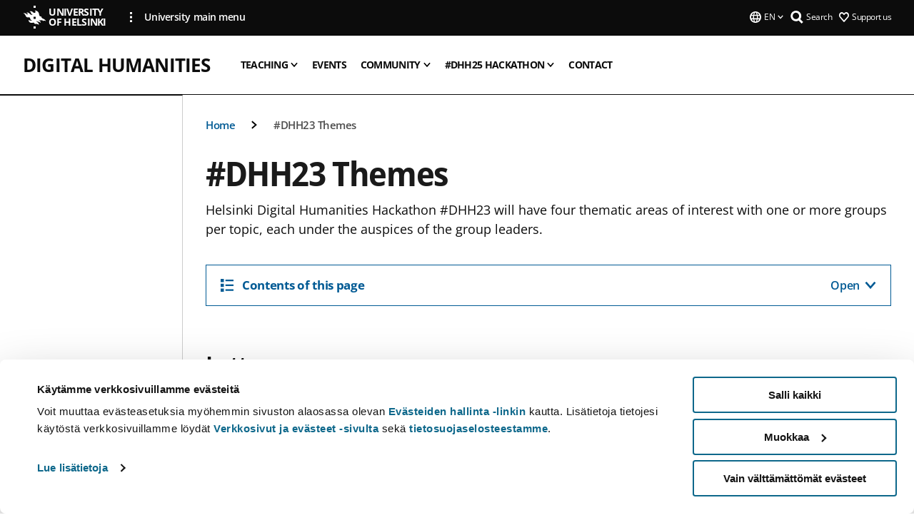

--- FILE ---
content_type: text/html; charset=UTF-8
request_url: https://www.helsinki.fi/en/digital-humanities/dhh23-hackathon/dhh23-themes
body_size: 17380
content:

<!DOCTYPE html>
<html lang="en" dir="ltr" prefix="og: https://ogp.me/ns#">
<head>
  <style>
    /* Hide Cookiebot branding as soon as page loads */
    #CybotCookiebotDialogHeader,
    #CybotCookiebotDialog.CybotEdge #CybotCookiebotDialogHeader {display: none !important;}
  </style>
  <script type="text/javascript" data-cookieconsent="ignore">
    window.dataLayer = window.dataLayer || [];
    function gtag() {
        dataLayer.push(arguments);
    }
    gtag("consent", "default", {
        ad_personalization: "denied",
        ad_storage: "denied",
        ad_user_data: "denied",
        analytics_storage: "denied",
        functionality_storage: "denied",
        personalization_storage: "denied",
        security_storage: "granted",
        wait_for_update: 500
    });
    gtag("set", "ads_data_redaction", true);
    gtag("set", "url_passthrough", true);
  </script>
  
      
  
  <meta charset="utf-8" />
<meta name="description" content="Helsinki Di­gital Hu­man­it­ies Hack­a­thon #DH­H23 will have four thematic areas of interest with one or more groups per topic, each under the auspices of the group leaders." />
<link rel="canonical" href="https://www.helsinki.fi/en/digital-humanities/dhh23-hackathon/dhh23-themes" />
<meta property="og:site_name" content="University of Helsinki" />
<meta property="og:type" content="website" />
<meta property="og:url" content="https://www.helsinki.fi/en/digital-humanities/dhh23-hackathon/dhh23-themes" />
<meta property="og:title" content="#DHH23 Themes | Digital Humanities | University of Helsinki" />
<meta property="og:description" content="Helsinki Di­gital Hu­man­it­ies Hack­a­thon #DH­H23 will have four thematic areas of interest with one or more groups per topic, each under the auspices of the group leaders." />
<meta property="og:image" content="https://www.helsinki.fi/assets/drupal/s3fs-public/styles/og_images/public/migrated-generic-group-pages/152134-dhh-19-official-participants-1-cropped.jpeg?itok=dI_VAWs6" />
<meta name="twitter:card" content="summary_large_image" />
<meta name="twitter:title" content="#DHH23 Themes | Digital Humanities | University of Helsinki" />
<meta name="twitter:description" content="Helsinki Di­gital Hu­man­it­ies Hack­a­thon #DH­H23 will have four thematic areas of interest with one or more groups per topic, each under the auspices of the group leaders." />
<meta name="twitter:image" content="https://www.helsinki.fi/assets/drupal/s3fs-public/styles/og_images/public/migrated-generic-group-pages/152134-dhh-19-official-participants-1-cropped.jpeg?itok=dI_VAWs6" />
<meta name="Generator" content="Drupal 10 (https://www.drupal.org)" />
<meta name="MobileOptimized" content="width" />
<meta name="HandheldFriendly" content="true" />
<meta name="viewport" content="width=device-width, initial-scale=1.0" />
<script id="Cookiebot" src="https://consent.cookiebot.com/uc.js" data-cbid="e422c4ee-0ebe-400c-b22b-9c74b6faeac3" async fetchpriority="high"></script>
<script type="application/ld+json">{
    "@context": "https://schema.org",
    "@type": "BreadcrumbList",
    "itemListElement": [
        {
            "@type": "ListItem",
            "position": 1,
            "name": "Home",
            "item": "https://www.helsinki.fi/en"
        },
        {
            "@type": "ListItem",
            "position": 2,
            "name": "Digital Humanities",
            "item": "https://www.helsinki.fi/en/digital-humanities"
        }
    ]
}</script>
<link rel="icon" href="/themes/custom/helsingin_yliopisto/favicon.ico" type="image/vnd.microsoft.icon" />
<link rel="alternate" hreflang="en" href="https://www.helsinki.fi/en/digital-humanities/dhh23-hackathon/dhh23-themes" />
<link rel="modulepreload" href="/themes/custom/helsingin_yliopisto/dist/hudslib-0.9.6/esm/globalScript-3f479486.js" as="script" crossorigin fetchpriority="high" />
<link rel="modulepreload" href="/themes/custom/helsingin_yliopisto/dist/hudslib-0.9.6/esm/huds-lib.js" as="script" crossorigin fetchpriority="high" />
<link rel="modulepreload" href="/themes/custom/helsingin_yliopisto/dist/hudslib-0.9.6/esm/hy-box.entry.js" as="script" crossorigin fetchpriority="high" />
<link rel="modulepreload" href="/themes/custom/helsingin_yliopisto/dist/hudslib-0.9.6/esm/hy-breadcrumbs_15.entry.js" as="script" crossorigin fetchpriority="high" />
<link rel="modulepreload" href="/themes/custom/helsingin_yliopisto/dist/hudslib-0.9.6/esm/hy-icon-caret-down.entry.js" as="script" crossorigin fetchpriority="high" />
<link rel="modulepreload" href="/themes/custom/helsingin_yliopisto/dist/hudslib-0.9.6/esm/hy-icon-caret-left.entry.js" as="script" crossorigin fetchpriority="high" />
<link rel="modulepreload" href="/themes/custom/helsingin_yliopisto/dist/hudslib-0.9.6/esm/hy-icon-caret-right.entry.js" as="script" crossorigin fetchpriority="high" />
<link rel="modulepreload" href="/themes/custom/helsingin_yliopisto/dist/hudslib-0.9.6/esm/hy-icon-caret-up.entry.js" as="script" crossorigin fetchpriority="high" />
<link rel="modulepreload" href="/themes/custom/helsingin_yliopisto/dist/hudslib-0.9.6/esm/hy-icon-globe.entry.js" as="script" crossorigin fetchpriority="high" />
<link rel="modulepreload" href="/themes/custom/helsingin_yliopisto/dist/hudslib-0.9.6/esm/hy-icon-heart-support.entry.js" as="script" crossorigin fetchpriority="high" />
<link rel="modulepreload" href="/themes/custom/helsingin_yliopisto/dist/hudslib-0.9.6/esm/hy-icon-hy-logo.entry.js" as="script" crossorigin fetchpriority="high" />
<link rel="modulepreload" href="/themes/custom/helsingin_yliopisto/dist/hudslib-0.9.6/esm/hy-icon-search.entry.js" as="script" crossorigin fetchpriority="high" />
<link rel="modulepreload" href="/themes/custom/helsingin_yliopisto/dist/hudslib-0.9.6/esm/hy-image.entry.js" as="script" crossorigin fetchpriority="high" />
<link rel="modulepreload" href="/themes/custom/helsingin_yliopisto/dist/hudslib-0.9.6/esm/hy-main.entry.js" as="script" crossorigin fetchpriority="high" />
<link rel="modulepreload" href="/themes/custom/helsingin_yliopisto/dist/hudslib-0.9.6/esm/index-2ffe17c9.js" as="script" crossorigin fetchpriority="high" />
<link rel="modulepreload" href="/themes/custom/helsingin_yliopisto/dist/hudslib-0.9.6/esm/utils-1e7f5184.js" as="script" crossorigin fetchpriority="high" />
<link rel="preload" href="/themes/custom/helsingin_yliopisto/dist/hudslib/fonts/Open-Sans-600/Open-Sans-600.woff2" as="font" crossorigin fetchpriority="high" />
<link rel="preload" href="/themes/custom/helsingin_yliopisto/dist/hudslib/fonts/Open-Sans-regular/Open-Sans-regular.woff2" as="font" crossorigin fetchpriority="high" />

  <title>#DHH23 Themes | Digital Humanities | University of Helsinki</title>
  <link rel="stylesheet" media="all" href="/sites/default/files/css/css_kq4gKku6-phsWZ6n98t6GZmGgAB8OqQhik_D4hOZ5t0.css?delta=0&amp;language=en&amp;theme=helsingin_yliopisto&amp;include=eJyNzUEKAjEMheELNTNHktTGNhCT0LQjc3sHXIjQhdufj_caSbBW1tspbM4xbC8UXBXijEFPEM6pLVQVyygQ40pal2Q2-Nn6C8HDdMSSHlzI3Pq4fg-mF9wjkmPH2tFb7KVPR9m-ZZvqMwtHo5I-83vGoDd-_WIJ" />
<link rel="stylesheet" media="all" href="/sites/default/files/css/css_VXKvNx9KHusFoR9cDy2zR45Z_QZ7HfXoShmJNvakuyM.css?delta=1&amp;language=en&amp;theme=helsingin_yliopisto&amp;include=eJyNzUEKAjEMheELNTNHktTGNhCT0LQjc3sHXIjQhdufj_caSbBW1tspbM4xbC8UXBXijEFPEM6pLVQVyygQ40pal2Q2-Nn6C8HDdMSSHlzI3Pq4fg-mF9wjkmPH2tFb7KVPR9m-ZZvqMwtHo5I-83vGoDd-_WIJ" />

  <script src="/themes/custom/helsingin_yliopisto/dist/hudslib-0.9.6/esm/huds-lib.js?v=0.9.6" type="module" defer fetchpriority="high"></script>
<script src="/themes/custom/helsingin_yliopisto/dist/hudslib-0.9.6/huds-lib/huds-lib.esm.js?v=0.9.6" nomodule defer></script>
<script src="/themes/custom/helsingin_yliopisto/dist/uhds-1.0.1/component-library/component-library.esm.js?v=1.0.1" type="module" defer fetchpriority="high"></script>


  <link rel="preconnect" href="//customer.cludo.com"/>
  <link rel="preconnect" href="//consent.cookiebot.com"/>
  <link rel="dns-prefetch" href="//siteimproveanalytics.com"/>
  <link rel="dns-prefetch" href="//d2oarllo6tn86.cloudfront.net" />
  <link rel="dns-prefetch" href="//connect.facebook.net" />

  <link rel="preload" href="https://customer.cludo.com/assets/2594/11998/cludo-search.min.css" as="style" onload="this.onload=null;this.rel='stylesheet'">
  <noscript><link rel="stylesheet" href="https://customer.cludo.com/assets/2594/11998/cludo-search.min.css"></noscript>

  
        <style>
    html :not(:defined){visibility:hidden}html.prerendered :not(:defined){visibility:visible}.visually-hidden{position:absolute!important;overflow:hidden;clip:rect(1px,1px,1px,1px);width:1px;height:1px;word-wrap:normal}
  </style>
</head>
<body class="ct--content_page is-group-page">
  <!-- Google Tag Manager (noscript) -->
  <noscript><iframe src="https://www.googletagmanager.com/ns.html?id=GTM-5PMSGQ"
  height="0" width="0" style="display:none;visibility:hidden"></iframe></noscript>
  <!-- End Google Tag Manager (noscript) -->

    <ds-store ds-language="en"></ds-store>

    <a href="#main-content" class="visually-hidden focusable">
      Skip to main content
  </a>
  
    <div class="dialog-off-canvas-main-canvas" data-off-canvas-main-canvas>
    
<div class="layout-container">

  

  <header role="banner">
    
  <div class="hy-region--header">
    
              
                                                                                                                  
                                                                                                
                                                                                                
                              
                                                                                  
        
                
                              
                                                                                  
        
                
                                                                                                                  
                                                                                                
                              
                                                                                  
        
                
                                                                                                                  
                                                                                                
                              
                                                                                  
        
                
                              
                                                                                  
        
                
                  
                                                                                                          
                                                                                        
                                                                                        
                                                                                        
                                                                                        
                                                                                        
                      
            <hy-site-header
      is-group="true"
      is-luomus-group = "false"
      is-beta-group = "false"
      group-type = "generic_site_group_menu"
      group-logo-url=""
      research-group-label = "Research Group"
      site-label="University of Helsinki"
      site-url="/en"
      logo-label="Digital Humanities"
      logo-url="/en/digital-humanities"
      menu-label="Menu"
      menu-label-close="Close"
      data-menu-language="[{&quot;langCode&quot;:&quot;fi&quot;,&quot;abbr&quot;:&quot;SUOMI&quot;,&quot;label&quot;:&quot;SUOMI (FI)&quot;,&quot;isActive&quot;:false,&quot;isDisabled&quot;:true},{&quot;langCode&quot;:&quot;sv&quot;,&quot;abbr&quot;:&quot;SVENSKA&quot;,&quot;label&quot;:&quot;SVENSKA (SV)&quot;,&quot;isActive&quot;:false,&quot;isDisabled&quot;:true},{&quot;langCode&quot;:&quot;en&quot;,&quot;abbr&quot;:&quot;ENGLISH&quot;,&quot;label&quot;:&quot;ENGLISH (EN)&quot;,&quot;isActive&quot;:true,&quot;url&quot;:&quot;\/en\/digital-humanities\/dhh23-hackathon\/dhh23-themes&quot;}]"
      data-menu-donate="[{&quot;label&quot;:&quot;Support us&quot;,&quot;url&quot;:&quot;https:\/\/www.helsinki.fi\/en\/innovations-and-cooperation\/support-us&quot;}]"
      data-site-header-labels="{&quot;menu_labels&quot;:{&quot;open&quot;:&quot;Open mobile menu&quot;,&quot;close&quot;:&quot;Close mobile menu&quot;,&quot;expand&quot;:&quot;Expand submenu&quot;,&quot;return&quot;:&quot;Return to previous level&quot;,&quot;home&quot;:&quot;Home&quot;,&quot;main&quot;:&quot;Main menu&quot;,&quot;front_page&quot;:&quot;Front page&quot;},&quot;search_labels&quot;:{&quot;label&quot;:&quot;Search&quot;,&quot;open&quot;:&quot;Open search form&quot;,&quot;close&quot;:&quot;Close search form&quot;},&quot;language_labels&quot;:{&quot;open&quot;:&quot;Open language menu&quot;,&quot;close&quot;:&quot;Close language menu&quot;},&quot;group_pages&quot;:{&quot;university_main_menu&quot;:&quot;University main menu&quot;,&quot;university_home_page&quot;:&quot;University main home page&quot;,&quot;university_front_page&quot;:&quot;University main home page&quot;}}"
      data-site-search-labels="{&quot;search_description&quot;:&quot;web pages, study options, people, research groups, etc\u2026&quot;,&quot;search_placeholder&quot;:&quot;What do you want to find\u2026&quot;,&quot;search_label&quot;:&quot;Search&quot;,&quot;search_close_label&quot;:&quot;Exit search&quot;,&quot;search_tools_label&quot;:&quot;Special Search tools&quot;}"
      data-search-tools="null"
      data-main-menu-links="[{&quot;menuLinkId&quot;:&quot;0bda75ab91f8bad1d33de860414b7b17&quot;,&quot;isActive&quot;:&quot;false&quot;,&quot;isExternal&quot;:false,&quot;label&quot;:&quot;News&quot;,&quot;url&quot;:&quot;\/en\/news&quot;,&quot;description&quot;:&quot;&quot;,&quot;closeButtonTitle&quot;:&quot;Close&quot;},{&quot;menuLinkId&quot;:&quot;494b9cd4d0873b762b7d39cf4e3ea594&quot;,&quot;isActive&quot;:&quot;false&quot;,&quot;isExternal&quot;:false,&quot;label&quot;:&quot;Admissions and education&quot;,&quot;url&quot;:&quot;\/en\/admissions-and-education&quot;,&quot;description&quot;:&quot;&quot;,&quot;closeButtonTitle&quot;:&quot;Close&quot;},{&quot;menuLinkId&quot;:&quot;f3c91fca09455013c086123615d3e477&quot;,&quot;isActive&quot;:&quot;false&quot;,&quot;isExternal&quot;:false,&quot;label&quot;:&quot;Research&quot;,&quot;url&quot;:&quot;\/en\/research&quot;,&quot;description&quot;:&quot;&quot;,&quot;closeButtonTitle&quot;:&quot;Close&quot;},{&quot;menuLinkId&quot;:&quot;e8a187c7892f2b029d9a30c646778047&quot;,&quot;isActive&quot;:&quot;false&quot;,&quot;isExternal&quot;:false,&quot;label&quot;:&quot;Innovations and cooperation&quot;,&quot;url&quot;:&quot;\/en\/innovations-and-cooperation&quot;,&quot;description&quot;:&quot;&quot;,&quot;closeButtonTitle&quot;:&quot;Close&quot;},{&quot;menuLinkId&quot;:&quot;9a1297e0af8490e7d111de27a809a650&quot;,&quot;isActive&quot;:&quot;false&quot;,&quot;isExternal&quot;:false,&quot;label&quot;:&quot;About us&quot;,&quot;url&quot;:&quot;\/en\/about-us&quot;,&quot;description&quot;:&quot;&quot;,&quot;closeButtonTitle&quot;:&quot;Close&quot;},{&quot;menuLinkId&quot;:&quot;a4e28b83b9a8708b86458c720e8dfc1b&quot;,&quot;isActive&quot;:&quot;false&quot;,&quot;isExternal&quot;:false,&quot;label&quot;:&quot;Faculties and units&quot;,&quot;url&quot;:&quot;\/en\/faculties-and-units&quot;,&quot;description&quot;:&quot;&quot;,&quot;closeButtonTitle&quot;:&quot;Close&quot;}]"
    >
      <nav
        role="navigation"
        class="hy-site-header__menu-desktop is-group is-dropdown js-hy-desktop-navigation"
        slot="menu"
        is-group="true"
        is-dropdown="true"
      >
                                  <ul class="hy-desktop-menu hy-menu">
                                            <li class="hy-desktop-menu__item">
            <button
              tabindex="0"
              type="button"
              class="hy-desktop-menu__button"
              data-link-id="599edf5036abb03d7a05fd2075be757d"
              aria-expanded="false"

            >
              <span>Teaching</span>
              <hy-icon icon='hy-icon-caret-down' size=32 />
            </button>
            <section class="hy-desktop-menu__panel is-dropdown" aria-hidden="true">
              <div class="hy-desktop-menu__panel-container">
                <div class="hy-desktop-menu__panel-menu">
                  <div class="hy-desktop-menu__panel-header">
                    <hy-icon icon='hy-icon-arrow-right' size=24></hy-icon>
                    <a  href="/en/digital-humanities/teaching" data-menu-link-id="599edf5036abb03d7a05fd2075be757d">
                      Teaching
                    </a>
                                      </div>
                                    <div class="hy-desktop-menu__panel-content ">
                    <ul class='hy-desktop-menu__panel-links hy-desktop-menu__panel-links--menu' menu-link-id=599edf5036abb03d7a05fd2075be757d>
                                                <li class="hy-desktop-menu__panel-links-item">
                                                        <a class="hy-desktop-menu__panel-link" href=/en/digital-humanities/teaching/ba-and-ma-curriculums target=_self>
                              <hy-icon icon='hy-icon-caret-right' size=10></hy-icon>
                              <span>
                                BA and MA
                                                              </span>
                            </a>
                          </li>
                                                <li class="hy-desktop-menu__panel-links-item">
                                                        <a class="hy-desktop-menu__panel-link" href=/en/digital-humanities/teaching/courses target=_self>
                              <hy-icon icon='hy-icon-caret-right' size=10></hy-icon>
                              <span>
                                Courses
                                                              </span>
                            </a>
                          </li>
                                                <li class="hy-desktop-menu__panel-links-item">
                                                        <a class="hy-desktop-menu__panel-link" href=/en/digital-humanities/teaching/digital-humanities-research-seminar target=_self>
                              <hy-icon icon='hy-icon-caret-right' size=10></hy-icon>
                              <span>
                                Research Seminar
                                                              </span>
                            </a>
                          </li>
                                          </ul>
                  </div>
                </div>
              </div>
            </section>
          </li>
                                    <li
            class='hy-desktop-menu__item'
          >
            <a
                            href="/en/digital-humanities/events"
              target=_self
              class='hy-desktop-menu__button'
              menu-link-id="f51482a8c304ce849f202dbe6ccd3362"
              aria-haspopup="menu"
            >
                              <span class="label">Events</span>
                          </a>
          </li>
                                    <li class="hy-desktop-menu__item">
            <button
              tabindex="0"
              type="button"
              class="hy-desktop-menu__button"
              data-link-id="471c3fc5451709a83fef7d3fcde1aa06"
              aria-expanded="false"

            >
              <span>Community</span>
              <hy-icon icon='hy-icon-caret-down' size=32 />
            </button>
            <section class="hy-desktop-menu__panel is-dropdown" aria-hidden="true">
              <div class="hy-desktop-menu__panel-container">
                <div class="hy-desktop-menu__panel-menu">
                  <div class="hy-desktop-menu__panel-header">
                    <hy-icon icon='hy-icon-arrow-right' size=24></hy-icon>
                    <a  href="/en/digital-humanities/network-collaboration-0" data-menu-link-id="471c3fc5451709a83fef7d3fcde1aa06">
                      Community
                    </a>
                                      </div>
                                    <div class="hy-desktop-menu__panel-content ">
                    <ul class='hy-desktop-menu__panel-links hy-desktop-menu__panel-links--menu' menu-link-id=471c3fc5451709a83fef7d3fcde1aa06>
                                                <li class="hy-desktop-menu__panel-links-item">
                                                        <a class="hy-desktop-menu__panel-link" href=/en/digital-humanities/community/heldig-helsinki-centre-digital-humanities target=_self>
                              <hy-icon icon='hy-icon-caret-right' size=10></hy-icon>
                              <span>
                                HELDIG - Helsinki Centre for Digital Humanities
                                                              </span>
                            </a>
                          </li>
                                                <li class="hy-desktop-menu__panel-links-item">
                                                        <a class="hy-desktop-menu__panel-link" href=/en/digital-humanities/community/research target=_self>
                              <hy-icon icon='hy-icon-caret-right' size=10></hy-icon>
                              <span>
                                Research Groups
                                                              </span>
                            </a>
                          </li>
                                          </ul>
                  </div>
                </div>
              </div>
            </section>
          </li>
                                    <li class="hy-desktop-menu__item">
            <button
              tabindex="0"
              type="button"
              class="hy-desktop-menu__button"
              data-link-id="c58c42a76c967bfadd39a64a39af8426"
              aria-expanded="false"

            >
              <span>#DHH25 Hackathon</span>
              <hy-icon icon='hy-icon-caret-down' size=32 />
            </button>
            <section class="hy-desktop-menu__panel is-dropdown" aria-hidden="true">
              <div class="hy-desktop-menu__panel-container">
                <div class="hy-desktop-menu__panel-menu">
                  <div class="hy-desktop-menu__panel-header">
                    <hy-icon icon='hy-icon-arrow-right' size=24></hy-icon>
                    <a  href="/en/digital-humanities/helsinki-digital-humanities-hackathon-2025-dhh25" data-menu-link-id="c58c42a76c967bfadd39a64a39af8426">
                      #DHH25 Hackathon
                    </a>
                                      </div>
                                    <div class="hy-desktop-menu__panel-content ">
                    <ul class='hy-desktop-menu__panel-links hy-desktop-menu__panel-links--menu' menu-link-id=c58c42a76c967bfadd39a64a39af8426>
                                                <li class="hy-desktop-menu__panel-links-item">
                                                        <a class="hy-desktop-menu__panel-link" href=/en/digital-humanities/dhh25-hackathon/dhh25-practicalities target=_self>
                              <hy-icon icon='hy-icon-caret-right' size=10></hy-icon>
                              <span>
                                #DHH25 Practicalities
                                                              </span>
                            </a>
                          </li>
                                                <li class="hy-desktop-menu__panel-links-item">
                                                        <a class="hy-desktop-menu__panel-link" href=/en/digital-humanities/dhh25-hackathon/dhh25-themes target=_self>
                              <hy-icon icon='hy-icon-caret-right' size=10></hy-icon>
                              <span>
                                #DHH25 Themes
                                                              </span>
                            </a>
                          </li>
                                          </ul>
                  </div>
                </div>
              </div>
            </section>
          </li>
                                    <li
            class='hy-desktop-menu__item'
          >
            <a
                            href="/en/digital-humanities/contact"
              target=_self
              class='hy-desktop-menu__button'
              menu-link-id="63b11395820b14959118f12c07403246"
              aria-haspopup="menu"
            >
                              <span class="label">contact</span>
                          </a>
          </li>
              
          </ul>
            </nav>
      <nav role='navigation' class="hy-mobile-menu js-hy-mobile-navigation is-hidden" slot="menu_mobile">
        <section class="hy-mobile-menu__header">
          <div id="menu-bc-container" class="hy-mobile-menu__breadcrumbs">
            <button
              aria-label="Return back to: Front page"
              class="hy-menu-mobile-breadcrumb is-hidden"
              data-home-label="Home"
              data-current-label="Home"
              data-main-nav-label="Main navigation"
              data-prev-level="0"
              data-front-url="/en"
            >
              <hy-icon icon='hy-icon-caret-left' class="is-hidden" size=10></hy-icon>
              <span class='hy-menu-mobile-breadcrumb__label'>Home</span>
            </button>
            <a
              aria-label="Return back to: Front page"
              class="hy-menu-mobile-breadcrumb__link"
              href="/en/digital-humanities"
            >
              <hy-icon icon='hy-icon-caret-left' class="is-hidden" size=10></hy-icon>
              <span class='hy-menu-mobile-breadcrumb__label'>Home</span>
            </a>
          </div>
          <button class="hy-mobile-menu__menu-close-button" aria-label="Close menu" disabled aria-hidden="true">
            <span>Close</span>
            <hy-icon icon='hy-icon-remove' size=16 />
          </button>
        </section>
        <section class="hy-mobile-menu__menu-container" data-mobile-menu="[{&quot;menu_link_id&quot;:&quot;20630784-8479-4a42-9443-da4ca4a91881&quot;,&quot;menu_parent_id&quot;:null,&quot;in_active_trail&quot;:false,&quot;menu_link_title&quot;:&quot;Teaching&quot;,&quot;menu_link_uri&quot;:&quot;\/en\/digital-humanities\/teaching&quot;,&quot;menu_link_level&quot;:1,&quot;menu_link_shortcuts&quot;:[],&quot;menu_link_children&quot;:[{&quot;menu_link_id&quot;:&quot;a4f5cdff-3818-4c50-9d00-545ea19e6d78&quot;,&quot;menu_parent_id&quot;:&quot;20630784-8479-4a42-9443-da4ca4a91881&quot;,&quot;in_active_trail&quot;:false,&quot;menu_link_title&quot;:&quot;BA and MA&quot;,&quot;menu_link_uri&quot;:&quot;\/en\/digital-humanities\/teaching\/ba-and-ma-curriculums&quot;,&quot;menu_link_level&quot;:2,&quot;menu_link_shortcuts&quot;:[]},{&quot;menu_link_id&quot;:&quot;5e9acb8b-b61f-42f9-b785-f5937a925f10&quot;,&quot;menu_parent_id&quot;:&quot;20630784-8479-4a42-9443-da4ca4a91881&quot;,&quot;in_active_trail&quot;:false,&quot;menu_link_title&quot;:&quot;Courses&quot;,&quot;menu_link_uri&quot;:&quot;\/en\/digital-humanities\/teaching\/courses&quot;,&quot;menu_link_level&quot;:2,&quot;menu_link_shortcuts&quot;:[]},{&quot;menu_link_id&quot;:&quot;e3cd14ed-676c-405c-b731-a80a0b0e9039&quot;,&quot;menu_parent_id&quot;:&quot;20630784-8479-4a42-9443-da4ca4a91881&quot;,&quot;in_active_trail&quot;:false,&quot;menu_link_title&quot;:&quot;Research Seminar&quot;,&quot;menu_link_uri&quot;:&quot;\/en\/digital-humanities\/teaching\/digital-humanities-research-seminar&quot;,&quot;menu_link_level&quot;:2,&quot;menu_link_shortcuts&quot;:[]}]},{&quot;menu_link_id&quot;:&quot;e8e62340-3e58-4458-b703-d946c080ce7f&quot;,&quot;menu_parent_id&quot;:null,&quot;in_active_trail&quot;:false,&quot;menu_link_title&quot;:&quot;Events&quot;,&quot;menu_link_uri&quot;:&quot;\/en\/digital-humanities\/events&quot;,&quot;menu_link_level&quot;:1,&quot;menu_link_shortcuts&quot;:[]},{&quot;menu_link_id&quot;:&quot;bdf00e3a-0309-4b77-a894-655c4a3a8bef&quot;,&quot;menu_parent_id&quot;:null,&quot;in_active_trail&quot;:false,&quot;menu_link_title&quot;:&quot;Community&quot;,&quot;menu_link_uri&quot;:&quot;\/en\/digital-humanities\/network-collaboration-0&quot;,&quot;menu_link_level&quot;:1,&quot;menu_link_shortcuts&quot;:[],&quot;menu_link_children&quot;:[{&quot;menu_link_id&quot;:&quot;8327862f-9b93-466b-975d-11dd3d4d8c0d&quot;,&quot;menu_parent_id&quot;:&quot;bdf00e3a-0309-4b77-a894-655c4a3a8bef&quot;,&quot;in_active_trail&quot;:false,&quot;menu_link_title&quot;:&quot;HELDIG - Helsinki Centre for Digital Humanities&quot;,&quot;menu_link_uri&quot;:&quot;\/en\/digital-humanities\/community\/heldig-helsinki-centre-digital-humanities&quot;,&quot;menu_link_level&quot;:2,&quot;menu_link_shortcuts&quot;:[]},{&quot;menu_link_id&quot;:&quot;9a29a587-46a5-4368-a0ae-98d40813efb2&quot;,&quot;menu_parent_id&quot;:&quot;bdf00e3a-0309-4b77-a894-655c4a3a8bef&quot;,&quot;in_active_trail&quot;:false,&quot;menu_link_title&quot;:&quot;Research Groups&quot;,&quot;menu_link_uri&quot;:&quot;\/en\/digital-humanities\/community\/research&quot;,&quot;menu_link_level&quot;:2,&quot;menu_link_shortcuts&quot;:[]}]},{&quot;menu_link_id&quot;:&quot;9a829fab-af0d-46c4-9d7b-216a47378f4b&quot;,&quot;menu_parent_id&quot;:null,&quot;in_active_trail&quot;:false,&quot;menu_link_title&quot;:&quot;#DHH25 Hackathon&quot;,&quot;menu_link_uri&quot;:&quot;\/en\/digital-humanities\/helsinki-digital-humanities-hackathon-2025-dhh25&quot;,&quot;menu_link_level&quot;:1,&quot;menu_link_shortcuts&quot;:[],&quot;menu_link_children&quot;:[{&quot;menu_link_id&quot;:&quot;f65ec931-7135-4fea-b8e0-1511b714905a&quot;,&quot;menu_parent_id&quot;:&quot;9a829fab-af0d-46c4-9d7b-216a47378f4b&quot;,&quot;in_active_trail&quot;:false,&quot;menu_link_title&quot;:&quot;#DHH25 Practicalities&quot;,&quot;menu_link_uri&quot;:&quot;\/en\/digital-humanities\/dhh25-hackathon\/dhh25-practicalities&quot;,&quot;menu_link_level&quot;:2,&quot;menu_link_shortcuts&quot;:[]},{&quot;menu_link_id&quot;:&quot;cee5033d-24bb-4edd-ad4f-2af480463cea&quot;,&quot;menu_parent_id&quot;:&quot;9a829fab-af0d-46c4-9d7b-216a47378f4b&quot;,&quot;in_active_trail&quot;:false,&quot;menu_link_title&quot;:&quot;#DHH25 Themes&quot;,&quot;menu_link_uri&quot;:&quot;\/en\/digital-humanities\/dhh25-hackathon\/dhh25-themes&quot;,&quot;menu_link_level&quot;:2,&quot;menu_link_shortcuts&quot;:[]}]},{&quot;menu_link_id&quot;:&quot;d72a763b-43dd-46d5-b335-ff034db83917&quot;,&quot;menu_parent_id&quot;:null,&quot;in_active_trail&quot;:false,&quot;menu_link_title&quot;:&quot;contact&quot;,&quot;menu_link_uri&quot;:&quot;\/en\/digital-humanities\/contact&quot;,&quot;menu_link_level&quot;:1,&quot;menu_link_shortcuts&quot;:[]}]">
                  </section>
              </nav>
    </hy-site-header>
  

  </div>

  </header>

  
  

  

  

  
    <hy-main role="main" has-sidebar=true>
      <a id="main-content" tabindex="-1"></a>      <div class="layout-content">
        
<div class="hy-main-content-wrapper">
            </div>
                  
  <div class="hy-region--content">
    <div data-drupal-messages-fallback class="hidden"></div><div id="block-breadcrumbs-2">
  
    
      
  
                                              
                  
              
                    <div class="hy-main-content-wrapper">
        <hy-breadcrumbs variant='' data-items='[{&quot;text&quot;:&quot;Home&quot;,&quot;url&quot;:&quot;\/en\/digital-humanities&quot;},{&quot;text&quot;:&quot;#DHH23 Themes&quot;,&quot;url&quot;:&quot;&quot;}]'>
      </hy-breadcrumbs>
    </div>

            

  </div>
<div class="node node--type-content-page node--view-mode-full ds-1col clearfix is-content-page">


      
            <div class="hy-main-content-wrapper">
        <div class="page-title__wrapper page-title__wrapper--common">
          <h1 class="page-title__h1 page-title__h1--common">
            #DHH23 Themes
          </h1>
        </div>
      </div>
      
                    <div class="hy-main-content-wrapper">
              <hy-ingress>Helsinki Di­gital Hu­man­it­ies Hack­a­thon #DH­H23 will have four thematic areas of interest with one or more groups per topic, each under the auspices of the group leaders.</hy-ingress>
          </div>
            
                    
      <div class="hy-main-content-wrapper">
          <hy-anchor-link-list
          list-title="Contents of this page"
          open-label="Open"
          close-label="Close"
          anchor-items='[{&quot;title&quot;:&quot;Letters&quot;,&quot;url&quot;:&quot;#letters&quot;},{&quot;title&quot;:&quot;Interactional Dynamics of Online Discussion&quot;,&quot;url&quot;:&quot;#interactional-dynamics-of-online-discussion&quot;},{&quot;title&quot;:&quot;Early Modern&quot;,&quot;url&quot;:&quot;#early-modern&quot;},{&quot;title&quot;:&quot;Parliament&quot;,&quot;url&quot;:&quot;#parliament&quot;}]'
        >
        </hy-anchor-link-list>
      </div>
  
                        


  <div class="paragraph paragraph--type--text-paragraph paragraph--view-mode--default">
    
              <div class="hy-main-content-wrapper">
                	          <hy-heading heading=h2 id="letters" section=contentsection>
            Letters
          </hy-heading>
              
      <hy-paragraph-text variant=content_page placement=external>
        
                    <p><strong>Group leaders:</strong> <ds-link ds-href="https://www.finlit.fi/en/dr-ilona-pikkanen" ds-text="Ilona Pikkanen" ds-target="_blank"></ds-link>, <ds-link ds-href="https://researchportal.helsinki.fi/fi/persons/jouni-tuominen" ds-text="Jouni Tuominen" ds-target="_blank"></ds-link>, <ds-link ds-href="https://researchportal.helsinki.fi/fi/persons/petri-tero-mikael-leskinen" ds-text="Petri Leskinen" ds-target="_blank"></ds-link>, <ds-link ds-href="https://www.c2dh.uni.lu/people/caitlin-burge" ds-text="Caitlin Burge" ds-target="_blank"></ds-link></p>
<p>Connections and Gaps: How to (Better) Understand Societies and their Archives with Letter Metadata?</p>
<p>This group analyzes epistolary metadata (names and dates of senders/receivers of letters) of two major aggregated collections: the correspSearch collection, that comprises German epistolary data from the 17th to the early 20th century, and the Finnish CoCo collection, that&nbsp; concentrates on the long 19th-century epistolary material. These two collections pose different challenges to the Humanistic and computational enquiry. The correspSearch aggregates curated data that has been published previously in epistolary editions, and it thus reflects the scholarly choices as to the important and interesting persons. The CoCo corpus casts a socially wider net, as it harmonizes and publishes “raw metadata” acquired directly from archives and museums. This means that the quality of the data varies greatly and the scholars working with the dataset need to be both inventive and careful regarding the processing methods and research questions.</p>
<p>The work of this team is inspired by the question, what can we learn about writers, societies, communities or epistolary cultures that have not yet been achievable with purely qualitative/traditional analogue means? We will reflect on persons writing and sending letters, correspondences and society, but we will also think critically about archival collection practices. What kind of processes of heritagization have contributed to the formation of epistolary collections, and consequently, to our understanding of the past? What kind of source or data critical practices and methods we need to develop to use this data filled with gaps and absences? From the computational perspective, the datasets provide an interesting opportunity to study history by applying computational methods and technologies to the data, such as Linked Data, social network analysis, knowledge discovery, and data visualization.</p>
<p>We will use a wide range of tools and approaches. The data, tools and supervision will be provided by members of the project Constellations of Correspondence and experts on network analysis. The group can both study the already existing LOD corpora (the correspSearch) and work with the harmonizing and enrichment of the Finnish material (e.g. regarding occupations and social classes).&nbsp;</p>
<p>The letter metadata consists mainly of person and place names and temporal information which means that specific linguistic skills are not particularly relevant.</p>
<p><strong>Further reading:</strong></p>
<ul>
<li>Ahnert, Ruth, Ahnert, Sebastian E., Coleman, Catherine Nicole and&nbsp;Scott B. Weingart 2020. <em>The Network Turn: The Changing Perspectives in the Humanities</em>. Cambridge: Cambridge University Press.&nbsp;<ds-link ds-href="https://doi.org/10.1017/9781108866804" ds-text="https://doi.org/10.1017/9781108866804"></ds-link></li>
<li>Daybell, James. The Material Letter in Early Modern England: Manuscript Letters and the Culture and Practices of Letter-Writing, 1512-1635. Basingstoke: Palgrave Macmillan, 2012.</li>
<li>Drucker, Johanna. Why Distant Reading Isn’t.&nbsp;PMLA 132 (2017): 628-635.</li>
<li>Klein, Lauren F. The Image of Absence: Archival Silence, Data Visualization, and James Hemings.&nbsp;American Literature 85, no. 4 (2013): 661-688.</li>
<li>Schneider, Gary. The Culture of Epistolarity: Vernacular Letters and Letter Writing in Early Modern England, 1500-1700. Newark: University of Delaware Press, 2005.</li>
<li>Stanley, Liz. The Epistolarium: On Theorizing Letters and Correspondences. Auto/Biography. September 2004.&nbsp;</li>
<li>Tuominen, Jouni, Koho, Mikko, Pikkanen, Ilona, Drobac, Senka, Enqvist, Johanna, Hyvönen, Eero, La Mela, Matti, Leskinen, Petri, Paloposki, Hanna-Leena and Rantala, Heikki: Constellations of Correspondence: a Linked Data Service and Portal for Studying Large and Small Networks of Epistolary Exchange in the Grand Duchy of Finland. DHNB 2022 The 6th Digital Humanities in Nordic and Baltic Countries Conference, pp. 415-423, CEUR Workshop Proceedings, Vol. 3232, March, 2022. <ds-link ds-href="http://ceur-ws.org/Vol-3232/paper41.pdf" ds-text="http://ceur-ws.org/Vol-3232/paper41.pdf"></ds-link></li>
</ul>

            
      </hy-paragraph-text>

                    <hy-box mb="1.75, 1.75, 2, 2.5"></hy-box>
      
              </div>
      
      </div>

                        


  <div class="paragraph paragraph--type--text-paragraph paragraph--view-mode--default">
    
              <div class="hy-main-content-wrapper">
                	          <hy-heading heading=h2 id="interactional-dynamics-of-online-discussion" section=contentsection>
            Interactional Dynamics of Online Discussion
          </hy-heading>
              
      <hy-paragraph-text variant=content_page placement=external>
        
                    <p><strong>Group leaders:</strong> <ds-link ds-href="https://researchportal.helsinki.fi/fi/persons/jarkko-ilkka-eetu-m%C3%A4kel%C3%A4" ds-text="Eetu Mäkelä" ds-target="_blank"></ds-link>, <ds-link ds-href="https://researchportal.helsinki.fi/fi/persons/pihla-toivanen" ds-text="Pihla Toivanen" ds-target="_blank"></ds-link>, <ds-link ds-href="https://www.linkedin.com/in/%C3%BCmit-bedretdin/" ds-text="Ümit Bedretdin" ds-target="_blank"></ds-link></p>
<p><strong>Case material consultants:</strong> <ds-link ds-href="https://researchportal.helsinki.fi/en/persons/dayei-oh" ds-text="Dayei Oh" ds-target="_blank"></ds-link> (abortion politics), <ds-link ds-href="https://researchportal.helsinki.fi/en/persons/laura-helena-lehmuskoski" ds-text="Laura Lehmuskoski" ds-target="_blank"></ds-link> &amp; <ds-link ds-href="https://researchportal.helsinki.fi/fi/persons/emilia-lounela" ds-text="Emmi Lounela" ds-target="_blank"></ds-link> (incels), <ds-link ds-href="https://researchportal.helsinki.fi/fi/persons/feeza-vasudeva" ds-text="Feeza Vasudeva" ds-target="_blank"></ds-link> (lynchings)</p>
<p>Much research within computational social science has been done on what happens when groups espousing conflicting opinions and worldviews interact in online spaces. However, thus far the majority of this research has thrown away the interactional structure already formally encoded in thread and message-reply relationships. In essence, such research has started from a viewpoint where each message only appears as an individual shout into the darkness, instead of a way to participate in an actual ongoing discussion.&nbsp;</p>
<p>As a consequence, researchers using such data have been left no alternative but to try to recover the discourses and communities that interest them through macro-level aggregate techniques such as the network analysis and clustering of retweet or follower networks or the like. In this group, our approach will be to start from the exact opposite. Capturing the flow and structure of discussion as a core asset alongside the content, the group will focus on finding patterns and commonalities in the micro-level, discussional interactions that happen in online debates.&nbsp;</p>
<p>Using multiple case studies, the group will study what rhetorical and structural strategies different participants in these debates utilize to e.g. form and convey identities, support in-group members in the conversation and to deride and push down outsiders.&nbsp;Tentatively, the case study materials will cover charged discussions around issues ranging from abortion policy through the incel (“involuntary celibacy”) phenomenon to discussion around lynchings in India and the US.</p>
<p>Students from a wide variety of backgrounds will find things to do in the group. Students with a qualitative methods background will find work in identifying and teasing out the interactions and framings that interest us. From the computational side, there is room for both quantitative analysis and data mining of the conversation structures, as well as for natural language processing and information extraction in complementing the structural signals with signals derived from the content of the discussions.</p>
<p>Further reading:</p>
<ul>
<li>Stephen A Rains, Jake Harwood, Yotam Shmargad, Kate Kenski, Kevin Coe, Steven Bethard, Engagement with partisan Russian troll tweets during the 2016 U.S. presidential election: a social identity perspective, Journal of Communication, Volume 73, Issue 1, February 2023, Pages 38–48, <ds-link ds-href="https://doi.org/10.1093/joc/jqac037" ds-text="https://doi.org/10.1093/joc/jqac037"></ds-link></li>
<li>Paakki, H., Vepsäläinen, H. &amp; Salovaara, A. Disruptive online communication: How asymmetric trolling-like response strategies steer conversation off the track. Comput Supported Coop Work 30, 425–461 (2021). <ds-link ds-href="https://doi.org/10.1007/s10606-021-09397-1" ds-text="https://doi.org/10.1007/s10606-021-09397-1"></ds-link></li>
<li>Oh, Dayei, Elayan, Suzanne, Sykora, Martin and Downey, John. "Unpacking uncivil society: Incivility and intolerance in the 2018 Irish abortion referendum discussions on Twitter" Nordicom Review, vol.42, no.s1, 2021, pp.103-118. <ds-link ds-href="https://doi.org/10.2478/nor-2021-0009" ds-text="https://doi.org/10.2478/nor-2021-0009"></ds-link></li>
<li>Emilia Lounela &amp; Shane Murphy (2023) Incel Violence and Victimhood: Negotiating Inceldom in Online Discussions of the Plymouth Shooting, Terrorism and Political Violence, <ds-link ds-href="https://doi.org/10.1080/09546553.2022.2157267" ds-text="https://doi.org/10.1080/09546553.2022.2157267"></ds-link></li>
<li>Feeza Vasudeva &amp; Nicholas Barkdull (2020) WhatsApp in India? A case study of social media related lynchings, Social Identities, 26:5, 574-589, <ds-link ds-href="https://doi.org/10.1080/13504630.2020.1782730" ds-text="https://doi.org/10.1080/13504630.2020.1782730"></ds-link></li>
</ul>

            
      </hy-paragraph-text>

                    <hy-box mb="1.75, 1.75, 2, 2.5"></hy-box>
      
              </div>
      
      </div>

                        


  <div class="paragraph paragraph--type--text-paragraph paragraph--view-mode--default">
    
              <div class="hy-main-content-wrapper">
                	          <hy-heading heading=h2 id="early-modern" section=contentsection>
            Early Modern
          </hy-heading>
              
      <hy-paragraph-text variant=content_page placement=external>
        
                    <p><strong>Group leaders:</strong> <ds-link ds-href="https://researchportal.helsinki.fi/fi/persons/ville-vaara" ds-text="Ville Vaara" ds-target="_blank"></ds-link>, <ds-link ds-href="https://www.helsinki.fi/en/researchgroups/computational-history/people#section-66889" ds-text="Iiro Tiihonen" ds-target="_self"></ds-link>, <ds-link ds-href="https://researchportal.helsinki.fi/en/persons/yann-ciar%C3%A1n-ryan" ds-text="Yann Ryan" ds-target="_blank"></ds-link></p>
<h4>Enlightening Illustrations: Analyzing the Role of Images in Early Modern Scientific Publications</h4>
<p>The Enlightenment saw a great rise in printing of scientific publications in the 18th century. Illustrations played significant and varied roles in these works, as they allowed easier communication of information and ideas, from mathematical theories to descriptions of animals. These illustrations are a well known phenomena, but they have not been previously studied at scale. This group will employ image processing and machine learning methods to analyze them in a dataset of eighteenth century publications.</p>
<p>&nbsp;</p>
<p>The questions asked can revolve around overall understanding of the role of illustration in scientific publishing, such as how did the use of illustrations differ in different fields, and did the volumes, dimensions and types of illustrations change over the 18th century? What kind and types of illustrations were used? What was the role of illustrations in the scientific discourse of the period, and how did this change? Or the group can focus on a narrower front, and map the nature of illustrations in, for example, natural history publications in more detail. Other examples of specific categories that can be studied include illustrations of plants or animals, maps, technical drawings in publications documenting arts and trades, and anatomical diagrams in studies on medicine.&nbsp;</p>
<p>&nbsp;</p>
<p>The group is suitable for participants with various backgrounds. Participants with an understanding of qualitative methods and/or interest in literature, history of science and art will find work in formulating and answering the research questions, furthering the understanding of the materials and contextualizing the project in relation to prior research. On the technical side, machine learning and computer vision methodologies for categorizing the illustrations, and elements in them, as well as statistical analysis of the results are among the tasks the participants in the group can expect to employ and develop further understanding in.</p>
<p>&nbsp;</p>
<p>The data used will be Eighteenth Century Collections Online (ECCO), a dataset of over 200 000 volumes, approximately half of everything printed in the century. In addition, metadata for identifying the scientific publications in the corpus is available, as well as information on locating the illustrations on the raw page images.</p>
<p><strong>Further reading:</strong></p>
<ul>
<li>Ford, Brian J. (2003): Scientific Illustration in the Eighteenth Century. <ds-link ds-href="https://www.researchgate.net/publication/228484639_Scientific_Illustration_in_the_Eighteenth_Century" ds-text="https://www.researchgate.net/publication/228484639_Scientific_Illustration_in_the_Eighteenth_Century"></ds-link>&nbsp;</li>
<li>Lavoisy, Olivier (2004): Illustration and Technical Know-How in Eighteenth-Century France. <ds-link ds-href="https://www.jstor.org/stable/3527172" ds-text="https://www.jstor.org/stable/3527172"></ds-link>&nbsp;</li>
<li>Puig-Samper Mulero, Miguel Ángel (2020): Illustrators of the New World: The Image in the Spanish Scientific Expeditions of the Enlightenment. <ds-link ds-href="https://brewminate.com/illustrators-of-the-new-world-the-image-in-the-spanish-scientific-expeditions-of-the-enlightenment/" ds-text="https://brewminate.com/illustrators-of-the-new-world-the-image-in-the-spanish-scientific-expeditions-of-the-enlightenment/"></ds-link></li>
<li>Rudwick, Martin (2005): Picturing Nature in the Age of Enlightenment. <ds-link ds-href="https://www.jstor.org/stable/4598936" ds-text="https://www.jstor.org/stable/4598936"></ds-link>&nbsp;</li>
<li>Nickelsen, Kärin. (2006): Draughtsmen, Botanists and Nature: Constructing Eighteenth-Century Botanical Illustrations .<ds-link ds-href="https://www.sciencedirect.com/science/article/pii/S1369848605000956?via%3Dihub" ds-text="https://www.sciencedirect.com/science/article/pii/S1369848605000956?via%3Dihub"></ds-link>&nbsp;</li>
<li>Dutta, Abhishek, Giles Bergel, and Andrew Zisserman. ‘Visual Analysis of Chapbooks Printed in Scotland’. In The 6th International Workshop on Historical Document Imaging and Processing, 67–72. HIP ’21. <ds-link ds-href="https://doi.org/10.1145/3476887.3476893" ds-text="https://doi.org/10.1145/3476887.3476893"></ds-link>.</li>
<li>Strien, Daniel van, Kaspar Beelen, Melvin Wevers, Thomas Smits, and Katherine McDonough. ‘Computer Vision for the Humanities: An Introduction to Deep Learning for Image Classification (Part 1)’. Programming Historian, 17 August 2022. <ds-link ds-href="https://programminghistorian.org/en/lessons/computer-vision-deep-learning-pt1" ds-text="https://programminghistorian.org/en/lessons/computer-vision-deep-learning-pt1"></ds-link>&nbsp;</li>
</ul>
<p>&nbsp;</p>

            
      </hy-paragraph-text>

                    <hy-box mb="1.75, 1.75, 2, 2.5"></hy-box>
      
              </div>
      
      </div>

                        


  <div class="paragraph paragraph--type--text-paragraph paragraph--view-mode--default">
    
              <div class="hy-main-content-wrapper">
                	          <hy-heading heading=h2 id="parliament" section=contentsection>
            Parliament
          </hy-heading>
              
      <hy-paragraph-text variant=content_page placement=external>
        
                    <p><strong>Group leaders:</strong> <ds-link ds-href="https://www.tuni.fi/fi/risto-turunen" ds-text="Risto Turunen" ds-target="_blank"></ds-link>, <ds-link ds-href="https://researchportal.helsinki.fi/en/persons/jani-marjanen" ds-text="Jani Marjanen" ds-target="_blank"></ds-link>, <ds-link ds-href="https://www.researchgate.net/profile/Bojan-Evkoski" ds-text="Bojan Evkoski" ds-target="_blank"></ds-link></p>
<h4>Political Polarization in the Parliament</h4>
<p>This group uses big parliamentary data to explore political polarization in the short and long term. Increasing political polarization has been argued to threaten the future of European and American societies in the 21st century, as liberal democracies require a genuine will among different political groups to discuss, negotiate, and compromise on common issues in parliament (Levitsky &amp; Ziblatt 2018; Mudde &amp; Kaltwasser 2013). In addition to increased polarization, its nature has allegedly changed in the last decades: the traditional left-right division based on the economy has been replaced by multidimensional identity-political issues such as the rights of sexual minorities, vegetarianism or immigration (Hobsbawm 1996; Fukuyama 2018). Arguments about political polarization have often been based on qualitative close readings of a limited number of contemporary sources. The recent rise of machine-readable parliamentary data allows researchers to study such arguments with computational methods (La Mela et al. 2022). In addition, novel theories can emerge when political phenomena are placed in a longer-term context.</p>
<p>&nbsp;</p>
<p>The group focuses on the parliamentary debates in the British Parliament, one of the oldest representative assemblies in the world, from the 19th century to the present day. The debates from the 2010s and 2020s with rich metadata and linguistic annotations have been made available by the CLARIN ERIC ParlaMint project (Erjavec et al. 2021). The older parts of the debates can be accessed through easy-to-use interfaces for close reading, or XML files can be downloaded for computational analysis. As supplementary materials we can use, for example, parliamentary debates from other countries, voting data in the House of Commons and House of Lords, and general election data. This group is ideal for anyone who is interested in finding patterns in text data and combining linguistic and network analysis in order to better understand the human mind and societies.</p>
<p>&nbsp;</p>
<p>Computational tasks can include but are not limited to</p>
<p>* representing multidimensional data (e.g. political speeches) as vectors and embeddings</p>
<p>* enriching parliamentary debates with other datasets (e.g. election data)</p>
<p>* comparing the similarities / differences of individual politicians, parties, and historical periods</p>
<p>* analyzing and visualizing time-series data and complex networks</p>
<p>&nbsp;</p>
<p>Humanities and social-science tasks include but are not limited to</p>
<p>* discovering research questions related to changes in political polarization</p>
<p>* inventing meaningful units of interest that can be measured computationally</p>
<p>* validating the results from computational analysis by manually close reading parliamentary debates</p>
<p>* refining elementary quantitative information into insightful interpretations</p>
<p><strong>Further reading:</strong></p>
<ul>
<li>
<p>Erjavec, T. et al., 2021, <em>Linguistically Annotated Multilingual Comparable Corpora of Parliamentary Debates ParlaMint.ana 2.1</em>, Slovenian Language Resource Repository CLARIN.SI, ISSN 2820-4042,<ds-link ds-href="http://hdl.handle.net/11356/1431" ds-text="http://hdl.handle.net/11356/1431"></ds-link></p>
</li>
<li>Fukuyama, F., 2018. <em>Identity. The Demand for Dignity and the Politics of Resentment.</em></li>
<li>Hobsbawm, E., 1996. “Identity Politics and the Left”. <em>New Left Review</em>, 217/1, pp. 38-47.</li>
<li>La Mela, M., Norén, F., &amp; Hyvönen, E. (eds.), 2022. <em>Proceedings of the Digital Parliamentary Data in Action</em> (DiPaDA 2022).</li>
<li>Levitsky, S. &amp; Ziblatt, D., 2018. <em>How Democracies Die. What History Reveals About Our Future.</em></li>
<li>Mudde, C. &amp; Kaltwasser, C.R. (eds.), 2012. <em>Populism in Europe and the Americas: Threat or Corrective for Democracy?</em></li>
</ul>

            
      </hy-paragraph-text>

                    <hy-box mb="1.75, 1.75, 2, 2.5"></hy-box>
      
              </div>
      
      </div>

                        

	    <div class="hy-main-content-wrapper">
  									<hy-image
						source-set=""
						image-url="https://www.helsinki.fi/assets/drupal/styles/uncropped_image/s3/media-image/dhh-hy-aalto-logot.png.webp?itok=9YpNQu_y"
						image-alt="DHH23 UH Aalto logos"
						aspect-ratio-width=0
						aspect-ratio-height=0
						caption=""
					>
					</hy-image>
							</div>
	
            
  
</div>

  </div>

          
              </div>

              <aside class="layout-sidebar-first">
          

        </aside>
      
          </hy-main>

                      
    <hy-footer>
      
  <div class="hy-region--footer">
    
  

                                                                                                                                                                                            
                
                                                                                                                                                                                                                                                                                      
                
                                                                                                                                            
                
                  
    <hy-footer-base
      logo-label='University of Helsinki'
      logo-url='/'
      some-label='Follow us'
      copyright-text='© University of Helsinki 2025'
      data-footer-base-links='[{&quot;label&quot;:&quot;Quick links&quot;,&quot;url&quot;:&quot;&quot;,&quot;isExternal&quot;:false,&quot;mainlink&quot;:true,&quot;items&quot;:[{&quot;label&quot;:&quot;Library&quot;,&quot;url&quot;:&quot;https:\/\/www.helsinki.fi\/en\/helsinki-university-library&quot;,&quot;isExternal&quot;:&quot;external&quot;},{&quot;label&quot;:&quot;Careers and open positions&quot;,&quot;url&quot;:&quot;\/en\/about-us\/careers&quot;,&quot;isExternal&quot;:false},{&quot;label&quot;:&quot;Webshop&quot;,&quot;url&quot;:&quot;https:\/\/go.innoflame.fi\/goshop\/unihelsinki\/en\/&quot;,&quot;isExternal&quot;:&quot;external&quot;}]},{&quot;label&quot;:&quot;Contact information&quot;,&quot;url&quot;:&quot;&quot;,&quot;isExternal&quot;:false,&quot;mainlink&quot;:true,&quot;items&quot;:[{&quot;label&quot;:&quot;People finder&quot;,&quot;url&quot;:&quot;https:\/\/www.helsinki.fi\/en\/about-us\/people\/people-finder&quot;,&quot;isExternal&quot;:&quot;external&quot;},{&quot;label&quot;:&quot;Contact details and building opening hours&quot;,&quot;url&quot;:&quot;https:\/\/www.helsinki.fi\/en\/about-us\/university-helsinki\/contact-details&quot;,&quot;isExternal&quot;:&quot;external&quot;},{&quot;label&quot;:&quot;Invoicing details&quot;,&quot;url&quot;:&quot;\/en\/about-us\/university-helsinki\/contact-details\/university-helsinki-invoicing-details&quot;,&quot;isExternal&quot;:false},{&quot;label&quot;:&quot;Press and Media&quot;,&quot;url&quot;:&quot;\/en\/news\/press-and-media-services&quot;,&quot;isExternal&quot;:false},{&quot;label&quot;:&quot;Give feedback&quot;,&quot;url&quot;:&quot;\/en\/give-feedback&quot;,&quot;isExternal&quot;:false}]},{&quot;label&quot;:&quot;For the university community&quot;,&quot;url&quot;:&quot;&quot;,&quot;isExternal&quot;:false,&quot;mainlink&quot;:true,&quot;items&quot;:[{&quot;label&quot;:&quot;Studies service for current students&quot;,&quot;url&quot;:&quot;https:\/\/studies.helsinki.fi\/frontpage&quot;,&quot;isExternal&quot;:&quot;external&quot;},{&quot;label&quot;:&quot;Flamma-intranet&quot;,&quot;url&quot;:&quot;https:\/\/flamma.helsinki.fi\/&quot;,&quot;isExternal&quot;:&quot;external&quot;}]}]'
      data-footer-post-section-links='[{&quot;label&quot;:&quot;About the website&quot;,&quot;url&quot;:&quot;\/en\/about-website&quot;,&quot;isExternal&quot;:false},{&quot;label&quot;:&quot;Accessibility statement&quot;,&quot;url&quot;:&quot;\/en\/accessibility-statement&quot;,&quot;isExternal&quot;:false},{&quot;label&quot;:&quot;Cookie management&quot;,&quot;url&quot;:&quot;\/en\/cookie-management-helsinkifi&quot;,&quot;isExternal&quot;:false},{&quot;label&quot;:&quot;Data protection&quot;,&quot;url&quot;:&quot;\/en\/about-us\/processing-data-university\/data-protection&quot;,&quot;isExternal&quot;:false}]'
      data-footer-base-some='[{&quot;label&quot;:&quot;Follow us on Facebook&quot;,&quot;url&quot;:&quot;https:\/\/www.facebook.com\/HelsinkiUniversity&quot;,&quot;type&quot;:&quot;facebook&quot;},{&quot;label&quot;:&quot;Follow us on Youtube&quot;,&quot;url&quot;:&quot;https:\/\/www.youtube.com\/user\/universityofhelsinki&quot;,&quot;type&quot;:&quot;youtube&quot;},{&quot;label&quot;:&quot;Follow us on LinkedIn&quot;,&quot;url&quot;:&quot;https:\/\/fi.linkedin.com\/school\/university-of-helsinki\/&quot;,&quot;type&quot;:&quot;linkedin&quot;},{&quot;label&quot;:&quot;Follow us on Instagram&quot;,&quot;url&quot;:&quot;https:\/\/www.instagram.com\/universityofhelsinki\/&quot;,&quot;type&quot;:&quot;instagram&quot;},{&quot;label&quot;:&quot;Follow us on Tiktok&quot;,&quot;url&quot;:&quot;https:\/\/www.tiktok.com\/@helsinginyliopisto&quot;,&quot;type&quot;:&quot;tiktok&quot;}]'
    >
      <address slot="content">
        P.O. Box 3
(Fabianinkatu 33)
00014 University of Helsinki
Switchboard:
+358 (0) 2941 911 (mobile call charge / local network charge)
      </address>
    </hy-footer-base>
  
  </div>

    </hy-footer>
  </div>

  </div>

  

  <script type="application/json" data-drupal-selector="drupal-settings-json">{"path":{"baseUrl":"\/","pathPrefix":"en\/","currentPath":"node\/33310","currentPathIsAdmin":false,"isFront":false,"currentLanguage":"en"},"pluralDelimiter":"\u0003","suppressDeprecationErrors":true,"groupMenuName":"group_menu_link_content-1127","groupMenuNameId":"1127","groupFooterMenuName":"group_menu_link_content-1126","groupFooterMenuNameId":"1126","user":{"uid":0,"permissionsHash":"d68f709dd9d1cb1a3f4c9f3eb09d3cc424e79b696f2ec273fd7bc31fad24c4fa"}}</script>
<script src="/sites/default/files/js/js_9x59uaAkcXHGBDOc4m96_3yWMs4ZbY5E-R8Xb1fYvYk.js?scope=footer&amp;delta=0&amp;language=en&amp;theme=helsingin_yliopisto&amp;include=eJyN0EEOwjAMBMAPYfEklDRuYuHYUe0C-T3hiNQGLj7sjvbggmwkmeTWmbSRuV4TGmUB6-ZYgSleyoHKrDEwmI9I8iEpQRIjLLwnhYQc-oytm1r9w2WvM9RHaXfXBhIelIOTypmsGmks_oCCT4M1LB71BU2N5vJzGN1xm-O9wNen37VEnZE"></script>
<script src="/themes/custom/helsingin_yliopisto/dist/js/hy-hy.min.js?v=1.x" defer></script>
<script src="/themes/custom/helsingin_yliopisto/dist/js/hy-handle-cludo-delay.min.js?v=1.x" defer fetchpriority="low"></script>
<script src="/themes/custom/helsingin_yliopisto/dist/js/hy-handle-frosmo-delay.min.js?v=1.x" defer fetchpriority="low"></script>
<script src="/themes/custom/helsingin_yliopisto/dist/js/hy-handle-gtm-delay.min.js?v=1.x" defer fetchpriority="low"></script>
<script src="/themes/custom/helsingin_yliopisto/dist/js/hy-desktop-navigation.min.js?v=1.x" defer></script>
<script src="/themes/custom/helsingin_yliopisto/dist/js/hy-mobile-navigation.min.js?v=1.x" defer></script>
<script src="/themes/custom/helsingin_yliopisto/dist/js/hy-news-factbox-position.min.js?v=1.x" defer fetchpriority="low"></script>
<script src="/themes/custom/helsingin_yliopisto/dist/js/hy-news-newsletter-position.min.js?v=1.x" defer fetchpriority="low"></script>


  
  
      
  </body>
</html>
